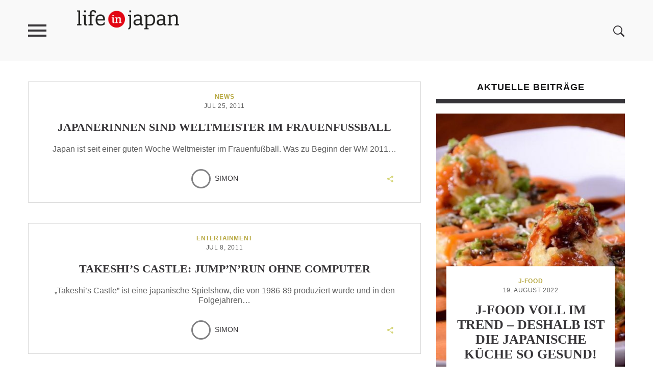

--- FILE ---
content_type: text/html; charset=UTF-8
request_url: https://www.lifeinjapan.de/tag/japan/page/5/
body_size: 14135
content:
<!DOCTYPE html>
<!--[if IE 6]>
<html id="ie6" lang="de-DE">
<![endif]-->
<!--[if IE 7]>
<html id="ie7" lang="de-DE">
<![endif]-->
<!--[if IE 8]>
<html id="ie8" lang="de-DE">
<![endif]-->
<!--[if !(IE 6) | !(IE 7) | !(IE 8)  ]><!-->
<html lang="de-DE">
<!--<![endif]-->
<head>
	<meta charset="UTF-8">
	<meta name="viewport" content="width=device-width">
	<link rel="profile" href="http://gmpg.org/xfn/11">
	<link rel="pingback" href="https://www.lifeinjapan.de/xmlrpc.php">
	<!--[if lt IE 9]>
	<script src="https://www.lifeinjapan.de/wp-content/themes/verse/js/html5.js"></script>
	<![endif]-->
	<script>ajax_url = 'https://www.lifeinjapan.de/wp-admin/admin-ajax.php';</script>
	<meta name='robots' content='index, follow, max-image-preview:large, max-snippet:-1, max-video-preview:-1' />

	<!-- This site is optimized with the Yoast SEO plugin v22.8 - https://yoast.com/wordpress/plugins/seo/ -->
	<title>Japan Archives - Seite 5 von 6 - Life in Japan</title>
	<link rel="canonical" href="https://www.lifeinjapan.de/tag/japan/page/5/" />
	<link rel="prev" href="https://www.lifeinjapan.de/tag/japan/page/4/" />
	<link rel="next" href="https://www.lifeinjapan.de/tag/japan/page/6/" />
	<meta property="og:locale" content="de_DE" />
	<meta property="og:type" content="article" />
	<meta property="og:title" content="Japan Archives - Seite 5 von 6 - Life in Japan" />
	<meta property="og:url" content="https://www.lifeinjapan.de/tag/japan/" />
	<meta property="og:site_name" content="Life in Japan" />
	<script type="application/ld+json" class="yoast-schema-graph">{"@context":"https://schema.org","@graph":[{"@type":"CollectionPage","@id":"https://www.lifeinjapan.de/tag/japan/","url":"https://www.lifeinjapan.de/tag/japan/page/5/","name":"Japan Archives - Seite 5 von 6 - Life in Japan","isPartOf":{"@id":"https://www.lifeinjapan.de/#website"},"breadcrumb":{"@id":"https://www.lifeinjapan.de/tag/japan/page/5/#breadcrumb"},"inLanguage":"de-DE"},{"@type":"BreadcrumbList","@id":"https://www.lifeinjapan.de/tag/japan/page/5/#breadcrumb","itemListElement":[{"@type":"ListItem","position":1,"name":"Startseite","item":"https://www.lifeinjapan.de/"},{"@type":"ListItem","position":2,"name":"Japan"}]},{"@type":"WebSite","@id":"https://www.lifeinjapan.de/#website","url":"https://www.lifeinjapan.de/","name":"Life in Japan","description":"Für Otaku und solche, die es werden wollen","potentialAction":[{"@type":"SearchAction","target":{"@type":"EntryPoint","urlTemplate":"https://www.lifeinjapan.de/?s={search_term_string}"},"query-input":"required name=search_term_string"}],"inLanguage":"de-DE"}]}</script>
	<!-- / Yoast SEO plugin. -->


<link rel="alternate" type="application/rss+xml" title="Life in Japan &raquo; Feed" href="https://www.lifeinjapan.de/feed/" />
<link rel="alternate" type="application/rss+xml" title="Life in Japan &raquo; Kommentar-Feed" href="https://www.lifeinjapan.de/feed/" />
<link rel="alternate" type="application/rss+xml" title="Life in Japan &raquo; Japan Schlagwort-Feed" href="https://www.lifeinjapan.de/tag/japan/feed/" />
<script type="text/javascript">
/* <![CDATA[ */
window._wpemojiSettings = {"baseUrl":"https:\/\/s.w.org\/images\/core\/emoji\/14.0.0\/72x72\/","ext":".png","svgUrl":"https:\/\/s.w.org\/images\/core\/emoji\/14.0.0\/svg\/","svgExt":".svg","source":{"concatemoji":"https:\/\/www.lifeinjapan.de\/wp-includes\/js\/wp-emoji-release.min.js?ver=6.4.7"}};
/*! This file is auto-generated */
!function(i,n){var o,s,e;function c(e){try{var t={supportTests:e,timestamp:(new Date).valueOf()};sessionStorage.setItem(o,JSON.stringify(t))}catch(e){}}function p(e,t,n){e.clearRect(0,0,e.canvas.width,e.canvas.height),e.fillText(t,0,0);var t=new Uint32Array(e.getImageData(0,0,e.canvas.width,e.canvas.height).data),r=(e.clearRect(0,0,e.canvas.width,e.canvas.height),e.fillText(n,0,0),new Uint32Array(e.getImageData(0,0,e.canvas.width,e.canvas.height).data));return t.every(function(e,t){return e===r[t]})}function u(e,t,n){switch(t){case"flag":return n(e,"\ud83c\udff3\ufe0f\u200d\u26a7\ufe0f","\ud83c\udff3\ufe0f\u200b\u26a7\ufe0f")?!1:!n(e,"\ud83c\uddfa\ud83c\uddf3","\ud83c\uddfa\u200b\ud83c\uddf3")&&!n(e,"\ud83c\udff4\udb40\udc67\udb40\udc62\udb40\udc65\udb40\udc6e\udb40\udc67\udb40\udc7f","\ud83c\udff4\u200b\udb40\udc67\u200b\udb40\udc62\u200b\udb40\udc65\u200b\udb40\udc6e\u200b\udb40\udc67\u200b\udb40\udc7f");case"emoji":return!n(e,"\ud83e\udef1\ud83c\udffb\u200d\ud83e\udef2\ud83c\udfff","\ud83e\udef1\ud83c\udffb\u200b\ud83e\udef2\ud83c\udfff")}return!1}function f(e,t,n){var r="undefined"!=typeof WorkerGlobalScope&&self instanceof WorkerGlobalScope?new OffscreenCanvas(300,150):i.createElement("canvas"),a=r.getContext("2d",{willReadFrequently:!0}),o=(a.textBaseline="top",a.font="600 32px Arial",{});return e.forEach(function(e){o[e]=t(a,e,n)}),o}function t(e){var t=i.createElement("script");t.src=e,t.defer=!0,i.head.appendChild(t)}"undefined"!=typeof Promise&&(o="wpEmojiSettingsSupports",s=["flag","emoji"],n.supports={everything:!0,everythingExceptFlag:!0},e=new Promise(function(e){i.addEventListener("DOMContentLoaded",e,{once:!0})}),new Promise(function(t){var n=function(){try{var e=JSON.parse(sessionStorage.getItem(o));if("object"==typeof e&&"number"==typeof e.timestamp&&(new Date).valueOf()<e.timestamp+604800&&"object"==typeof e.supportTests)return e.supportTests}catch(e){}return null}();if(!n){if("undefined"!=typeof Worker&&"undefined"!=typeof OffscreenCanvas&&"undefined"!=typeof URL&&URL.createObjectURL&&"undefined"!=typeof Blob)try{var e="postMessage("+f.toString()+"("+[JSON.stringify(s),u.toString(),p.toString()].join(",")+"));",r=new Blob([e],{type:"text/javascript"}),a=new Worker(URL.createObjectURL(r),{name:"wpTestEmojiSupports"});return void(a.onmessage=function(e){c(n=e.data),a.terminate(),t(n)})}catch(e){}c(n=f(s,u,p))}t(n)}).then(function(e){for(var t in e)n.supports[t]=e[t],n.supports.everything=n.supports.everything&&n.supports[t],"flag"!==t&&(n.supports.everythingExceptFlag=n.supports.everythingExceptFlag&&n.supports[t]);n.supports.everythingExceptFlag=n.supports.everythingExceptFlag&&!n.supports.flag,n.DOMReady=!1,n.readyCallback=function(){n.DOMReady=!0}}).then(function(){return e}).then(function(){var e;n.supports.everything||(n.readyCallback(),(e=n.source||{}).concatemoji?t(e.concatemoji):e.wpemoji&&e.twemoji&&(t(e.twemoji),t(e.wpemoji)))}))}((window,document),window._wpemojiSettings);
/* ]]> */
</script>
<style id='wp-emoji-styles-inline-css' type='text/css'>

	img.wp-smiley, img.emoji {
		display: inline !important;
		border: none !important;
		box-shadow: none !important;
		height: 1em !important;
		width: 1em !important;
		margin: 0 0.07em !important;
		vertical-align: -0.1em !important;
		background: none !important;
		padding: 0 !important;
	}
</style>
<link rel='stylesheet' id='wp-block-library-css' href='https://www.lifeinjapan.de/wp-includes/css/dist/block-library/style.min.css?ver=6.4.7' type='text/css' media='all' />
<style id='classic-theme-styles-inline-css' type='text/css'>
/*! This file is auto-generated */
.wp-block-button__link{color:#fff;background-color:#32373c;border-radius:9999px;box-shadow:none;text-decoration:none;padding:calc(.667em + 2px) calc(1.333em + 2px);font-size:1.125em}.wp-block-file__button{background:#32373c;color:#fff;text-decoration:none}
</style>
<style id='global-styles-inline-css' type='text/css'>
body{--wp--preset--color--black: #000000;--wp--preset--color--cyan-bluish-gray: #abb8c3;--wp--preset--color--white: #ffffff;--wp--preset--color--pale-pink: #f78da7;--wp--preset--color--vivid-red: #cf2e2e;--wp--preset--color--luminous-vivid-orange: #ff6900;--wp--preset--color--luminous-vivid-amber: #fcb900;--wp--preset--color--light-green-cyan: #7bdcb5;--wp--preset--color--vivid-green-cyan: #00d084;--wp--preset--color--pale-cyan-blue: #8ed1fc;--wp--preset--color--vivid-cyan-blue: #0693e3;--wp--preset--color--vivid-purple: #9b51e0;--wp--preset--gradient--vivid-cyan-blue-to-vivid-purple: linear-gradient(135deg,rgba(6,147,227,1) 0%,rgb(155,81,224) 100%);--wp--preset--gradient--light-green-cyan-to-vivid-green-cyan: linear-gradient(135deg,rgb(122,220,180) 0%,rgb(0,208,130) 100%);--wp--preset--gradient--luminous-vivid-amber-to-luminous-vivid-orange: linear-gradient(135deg,rgba(252,185,0,1) 0%,rgba(255,105,0,1) 100%);--wp--preset--gradient--luminous-vivid-orange-to-vivid-red: linear-gradient(135deg,rgba(255,105,0,1) 0%,rgb(207,46,46) 100%);--wp--preset--gradient--very-light-gray-to-cyan-bluish-gray: linear-gradient(135deg,rgb(238,238,238) 0%,rgb(169,184,195) 100%);--wp--preset--gradient--cool-to-warm-spectrum: linear-gradient(135deg,rgb(74,234,220) 0%,rgb(151,120,209) 20%,rgb(207,42,186) 40%,rgb(238,44,130) 60%,rgb(251,105,98) 80%,rgb(254,248,76) 100%);--wp--preset--gradient--blush-light-purple: linear-gradient(135deg,rgb(255,206,236) 0%,rgb(152,150,240) 100%);--wp--preset--gradient--blush-bordeaux: linear-gradient(135deg,rgb(254,205,165) 0%,rgb(254,45,45) 50%,rgb(107,0,62) 100%);--wp--preset--gradient--luminous-dusk: linear-gradient(135deg,rgb(255,203,112) 0%,rgb(199,81,192) 50%,rgb(65,88,208) 100%);--wp--preset--gradient--pale-ocean: linear-gradient(135deg,rgb(255,245,203) 0%,rgb(182,227,212) 50%,rgb(51,167,181) 100%);--wp--preset--gradient--electric-grass: linear-gradient(135deg,rgb(202,248,128) 0%,rgb(113,206,126) 100%);--wp--preset--gradient--midnight: linear-gradient(135deg,rgb(2,3,129) 0%,rgb(40,116,252) 100%);--wp--preset--font-size--small: 13px;--wp--preset--font-size--medium: 20px;--wp--preset--font-size--large: 36px;--wp--preset--font-size--x-large: 42px;--wp--preset--spacing--20: 0.44rem;--wp--preset--spacing--30: 0.67rem;--wp--preset--spacing--40: 1rem;--wp--preset--spacing--50: 1.5rem;--wp--preset--spacing--60: 2.25rem;--wp--preset--spacing--70: 3.38rem;--wp--preset--spacing--80: 5.06rem;--wp--preset--shadow--natural: 6px 6px 9px rgba(0, 0, 0, 0.2);--wp--preset--shadow--deep: 12px 12px 50px rgba(0, 0, 0, 0.4);--wp--preset--shadow--sharp: 6px 6px 0px rgba(0, 0, 0, 0.2);--wp--preset--shadow--outlined: 6px 6px 0px -3px rgba(255, 255, 255, 1), 6px 6px rgba(0, 0, 0, 1);--wp--preset--shadow--crisp: 6px 6px 0px rgba(0, 0, 0, 1);}:where(.is-layout-flex){gap: 0.5em;}:where(.is-layout-grid){gap: 0.5em;}body .is-layout-flow > .alignleft{float: left;margin-inline-start: 0;margin-inline-end: 2em;}body .is-layout-flow > .alignright{float: right;margin-inline-start: 2em;margin-inline-end: 0;}body .is-layout-flow > .aligncenter{margin-left: auto !important;margin-right: auto !important;}body .is-layout-constrained > .alignleft{float: left;margin-inline-start: 0;margin-inline-end: 2em;}body .is-layout-constrained > .alignright{float: right;margin-inline-start: 2em;margin-inline-end: 0;}body .is-layout-constrained > .aligncenter{margin-left: auto !important;margin-right: auto !important;}body .is-layout-constrained > :where(:not(.alignleft):not(.alignright):not(.alignfull)){max-width: var(--wp--style--global--content-size);margin-left: auto !important;margin-right: auto !important;}body .is-layout-constrained > .alignwide{max-width: var(--wp--style--global--wide-size);}body .is-layout-flex{display: flex;}body .is-layout-flex{flex-wrap: wrap;align-items: center;}body .is-layout-flex > *{margin: 0;}body .is-layout-grid{display: grid;}body .is-layout-grid > *{margin: 0;}:where(.wp-block-columns.is-layout-flex){gap: 2em;}:where(.wp-block-columns.is-layout-grid){gap: 2em;}:where(.wp-block-post-template.is-layout-flex){gap: 1.25em;}:where(.wp-block-post-template.is-layout-grid){gap: 1.25em;}.has-black-color{color: var(--wp--preset--color--black) !important;}.has-cyan-bluish-gray-color{color: var(--wp--preset--color--cyan-bluish-gray) !important;}.has-white-color{color: var(--wp--preset--color--white) !important;}.has-pale-pink-color{color: var(--wp--preset--color--pale-pink) !important;}.has-vivid-red-color{color: var(--wp--preset--color--vivid-red) !important;}.has-luminous-vivid-orange-color{color: var(--wp--preset--color--luminous-vivid-orange) !important;}.has-luminous-vivid-amber-color{color: var(--wp--preset--color--luminous-vivid-amber) !important;}.has-light-green-cyan-color{color: var(--wp--preset--color--light-green-cyan) !important;}.has-vivid-green-cyan-color{color: var(--wp--preset--color--vivid-green-cyan) !important;}.has-pale-cyan-blue-color{color: var(--wp--preset--color--pale-cyan-blue) !important;}.has-vivid-cyan-blue-color{color: var(--wp--preset--color--vivid-cyan-blue) !important;}.has-vivid-purple-color{color: var(--wp--preset--color--vivid-purple) !important;}.has-black-background-color{background-color: var(--wp--preset--color--black) !important;}.has-cyan-bluish-gray-background-color{background-color: var(--wp--preset--color--cyan-bluish-gray) !important;}.has-white-background-color{background-color: var(--wp--preset--color--white) !important;}.has-pale-pink-background-color{background-color: var(--wp--preset--color--pale-pink) !important;}.has-vivid-red-background-color{background-color: var(--wp--preset--color--vivid-red) !important;}.has-luminous-vivid-orange-background-color{background-color: var(--wp--preset--color--luminous-vivid-orange) !important;}.has-luminous-vivid-amber-background-color{background-color: var(--wp--preset--color--luminous-vivid-amber) !important;}.has-light-green-cyan-background-color{background-color: var(--wp--preset--color--light-green-cyan) !important;}.has-vivid-green-cyan-background-color{background-color: var(--wp--preset--color--vivid-green-cyan) !important;}.has-pale-cyan-blue-background-color{background-color: var(--wp--preset--color--pale-cyan-blue) !important;}.has-vivid-cyan-blue-background-color{background-color: var(--wp--preset--color--vivid-cyan-blue) !important;}.has-vivid-purple-background-color{background-color: var(--wp--preset--color--vivid-purple) !important;}.has-black-border-color{border-color: var(--wp--preset--color--black) !important;}.has-cyan-bluish-gray-border-color{border-color: var(--wp--preset--color--cyan-bluish-gray) !important;}.has-white-border-color{border-color: var(--wp--preset--color--white) !important;}.has-pale-pink-border-color{border-color: var(--wp--preset--color--pale-pink) !important;}.has-vivid-red-border-color{border-color: var(--wp--preset--color--vivid-red) !important;}.has-luminous-vivid-orange-border-color{border-color: var(--wp--preset--color--luminous-vivid-orange) !important;}.has-luminous-vivid-amber-border-color{border-color: var(--wp--preset--color--luminous-vivid-amber) !important;}.has-light-green-cyan-border-color{border-color: var(--wp--preset--color--light-green-cyan) !important;}.has-vivid-green-cyan-border-color{border-color: var(--wp--preset--color--vivid-green-cyan) !important;}.has-pale-cyan-blue-border-color{border-color: var(--wp--preset--color--pale-cyan-blue) !important;}.has-vivid-cyan-blue-border-color{border-color: var(--wp--preset--color--vivid-cyan-blue) !important;}.has-vivid-purple-border-color{border-color: var(--wp--preset--color--vivid-purple) !important;}.has-vivid-cyan-blue-to-vivid-purple-gradient-background{background: var(--wp--preset--gradient--vivid-cyan-blue-to-vivid-purple) !important;}.has-light-green-cyan-to-vivid-green-cyan-gradient-background{background: var(--wp--preset--gradient--light-green-cyan-to-vivid-green-cyan) !important;}.has-luminous-vivid-amber-to-luminous-vivid-orange-gradient-background{background: var(--wp--preset--gradient--luminous-vivid-amber-to-luminous-vivid-orange) !important;}.has-luminous-vivid-orange-to-vivid-red-gradient-background{background: var(--wp--preset--gradient--luminous-vivid-orange-to-vivid-red) !important;}.has-very-light-gray-to-cyan-bluish-gray-gradient-background{background: var(--wp--preset--gradient--very-light-gray-to-cyan-bluish-gray) !important;}.has-cool-to-warm-spectrum-gradient-background{background: var(--wp--preset--gradient--cool-to-warm-spectrum) !important;}.has-blush-light-purple-gradient-background{background: var(--wp--preset--gradient--blush-light-purple) !important;}.has-blush-bordeaux-gradient-background{background: var(--wp--preset--gradient--blush-bordeaux) !important;}.has-luminous-dusk-gradient-background{background: var(--wp--preset--gradient--luminous-dusk) !important;}.has-pale-ocean-gradient-background{background: var(--wp--preset--gradient--pale-ocean) !important;}.has-electric-grass-gradient-background{background: var(--wp--preset--gradient--electric-grass) !important;}.has-midnight-gradient-background{background: var(--wp--preset--gradient--midnight) !important;}.has-small-font-size{font-size: var(--wp--preset--font-size--small) !important;}.has-medium-font-size{font-size: var(--wp--preset--font-size--medium) !important;}.has-large-font-size{font-size: var(--wp--preset--font-size--large) !important;}.has-x-large-font-size{font-size: var(--wp--preset--font-size--x-large) !important;}
.wp-block-navigation a:where(:not(.wp-element-button)){color: inherit;}
:where(.wp-block-post-template.is-layout-flex){gap: 1.25em;}:where(.wp-block-post-template.is-layout-grid){gap: 1.25em;}
:where(.wp-block-columns.is-layout-flex){gap: 2em;}:where(.wp-block-columns.is-layout-grid){gap: 2em;}
.wp-block-pullquote{font-size: 1.5em;line-height: 1.6;}
</style>
<link rel='stylesheet' id='wp-pagenavi-css' href='https://www.lifeinjapan.de/wp-content/plugins/wp-pagenavi/pagenavi-css.css?ver=2.70' type='text/css' media='all' />
<link rel='stylesheet' id='verse-reset-css' href='https://www.lifeinjapan.de/wp-content/themes/verse/css/reset.css?ver=6.4.7' type='text/css' media='all' />
<link rel='stylesheet' id='verse-common-css' href='https://www.lifeinjapan.de/wp-content/themes/verse/css/common.css?ver=6.4.7' type='text/css' media='all' />
<link rel='stylesheet' id='verse-lightbox-css' href='https://www.lifeinjapan.de/wp-content/themes/verse/css/lightbox.css?ver=6.4.7' type='text/css' media='all' />
<link rel='stylesheet' id='verse-menu-css' href='https://www.lifeinjapan.de/wp-content/themes/verse/css/menu.css?ver=6.4.7' type='text/css' media='all' />
<link rel='stylesheet' id='verse-animations-css' href='https://www.lifeinjapan.de/wp-content/themes/verse/css/animations.css?ver=6.4.7' type='text/css' media='all' />
<link rel='stylesheet' id='ionicons-css' href='https://www.lifeinjapan.de/wp-content/themes/verse/css/ionicons/ionicons.min.css?ver=6.4.7' type='text/css' media='all' />
<link rel='stylesheet' id='verse-style-css' href='https://www.lifeinjapan.de/wp-content/themes/verse/style.css?ver=6.4.7' type='text/css' media='all' />
<style id='verse-style-inline-css' type='text/css'>
.date{
display:none;
}

#header .logo {
    padding-top: 25px;
}

.entry-footer-social .list {
    display: none;
}
</style>
<link rel='stylesheet' id='fancybox-css' href='https://www.lifeinjapan.de/wp-content/plugins/easy-fancybox/fancybox/1.5.4/jquery.fancybox.min.css?ver=6.4.7' type='text/css' media='screen' />
<style id='fancybox-inline-css' type='text/css'>
#fancybox-outer{background:#ffffff}#fancybox-content{background:#ffffff;border-color:#ffffff;color:#000000;}#fancybox-title,#fancybox-title-float-main{color:#fff}
</style>
<link rel='stylesheet' id='borlabs-cookie-css' href='https://www.lifeinjapan.de/wp-content/cache/borlabs-cookie/borlabs-cookie_1_de.css?ver=2.1.15-27' type='text/css' media='all' />
<script type="text/javascript" src="https://www.lifeinjapan.de/wp-includes/js/jquery/jquery.min.js?ver=3.7.1" id="jquery-core-js"></script>
<script type="text/javascript" src="https://www.lifeinjapan.de/wp-includes/js/jquery/jquery-migrate.min.js?ver=3.4.1" id="jquery-migrate-js"></script>
<link rel="https://api.w.org/" href="https://www.lifeinjapan.de/wp-json/" /><link rel="alternate" type="application/json" href="https://www.lifeinjapan.de/wp-json/wp/v2/tags/152" /><link rel="EditURI" type="application/rsd+xml" title="RSD" href="https://www.lifeinjapan.de/xmlrpc.php?rsd" />
<meta name="generator" content="WordPress 6.4.7" />
<style type="text/css">.broken_link, a.broken_link {
	text-decoration: line-through;
}</style>	
</head>

<body class="archive paged tag tag-japan tag-152 paged-5 tag-paged-5">	
	
	<aside class="vertical-side">
		<div class="close-menu"><i class="icon ion-close"></i></div>
		
		<nav class="vertical-menu">
			<div class="menu-menneu-container"><ul id="menu-menneu" class="menu"><li id="menu-item-4128" class="menu-item menu-item-type-taxonomy menu-item-object-category menu-item-4128"><a href="https://www.lifeinjapan.de/news/">News</a></li>
<li id="menu-item-4129" class="menu-item menu-item-type-taxonomy menu-item-object-category menu-item-4129"><a href="https://www.lifeinjapan.de/reise/">Reise</a></li>
<li id="menu-item-4126" class="menu-item menu-item-type-taxonomy menu-item-object-category menu-item-has-children menu-item-4126"><a href="https://www.lifeinjapan.de/kultur/">Kultur</a>
<ul class="sub-menu">
	<li id="menu-item-4127" class="menu-item menu-item-type-taxonomy menu-item-object-category menu-item-4127"><a href="https://www.lifeinjapan.de/kultur/kunst/">Kunst</a></li>
	<li id="menu-item-4124" class="menu-item menu-item-type-taxonomy menu-item-object-category menu-item-4124"><a href="https://www.lifeinjapan.de/kultur/entertainment/">Entertainment</a></li>
</ul>
</li>
<li id="menu-item-4130" class="menu-item menu-item-type-taxonomy menu-item-object-category menu-item-4130"><a href="https://www.lifeinjapan.de/gesellschaft/">Gesellschaft</a></li>
<li id="menu-item-4125" class="menu-item menu-item-type-taxonomy menu-item-object-category menu-item-4125"><a href="https://www.lifeinjapan.de/japanische-kueche/">J-Food</a></li>
<li id="menu-item-4123" class="menu-item menu-item-type-taxonomy menu-item-object-category menu-item-4123"><a href="https://www.lifeinjapan.de/100-woerter-japanisch/">100 Wörter Japanisch</a></li>
</ul></div>		</nav>
		
			</aside>
		<section id="container" class="container">	
				
		<header id="header" class="main-header">
			<div class="header-wrap inner-wrap clearfix">	
				
					<div class="menu-handler">
						<i class="icon ion-android-menu"></i>
					</div>
				
					<div class="logo">			
													
							<a href="https://www.lifeinjapan.de/" title="Life in Japan">
								<img src="https://www.lifeinjapan.de/wp-content/uploads/2016/06/lifeinjapan.png" alt="Life in Japan" />
							</a>
								
							
					</div>
								
					<div class="search">
						<div class="icn">
							<i class="icon ion-ios-search-strong"></i>
						</div>
						
						<div class="search-overlay">    
							<div class="inner-wrap">
								<form method="get" id="searchform" class="search-form" action="https://www.lifeinjapan.de/">
	<div class="wrap">
		 <input type="search" name="s" id="s" value="Suchbegriff..." onblur="if( this.value=='' )this.value='Suchbegriff...'" onfocus="if( this.value=='Suchbegriff...' )this.value=''" />
		<a href="#" class="close">x</a>	
	</div>
	<button id="search-submit" class="button" value="" >Suche</button>
</form>	
							
							</div>						
						</div>						
					</div>
				
					<div class="menu-section">
						<nav class="top-menu clearfix">		
													</nav>	
					</div>
				
			</div>					
		</header>
		
		
<div class="content-section page-blog page-blog6" >
	<div class="inner-wrap">
		<div class="content">
			<div class="blog-list blog-list6 section-wrap">
											
							<div class="item-post full-width">	
									
								
								<div class="entry-right">
																	
									<div class="entry-meta">
										<div class="post-categories"><a href="https://www.lifeinjapan.de/news/">News</a></div>										<span class="date">Jul 25, 2011</span>
									</div>	
						
									<h3><a href="https://www.lifeinjapan.de/japanerinnen-sind-weltmeister-im-frauenfussball/">Japanerinnen sind Weltmeister im Frauenfußball</a></h3>
									
									<p>
										Japan ist seit einer guten Woche Weltmeister im Frauenfußball. Was zu Beginn der WM 2011&hellip;									</p>

									<div class="entry-footer">													
																				
										<span class="author">
											<img alt='' src='https://secure.gravatar.com/avatar/c76f12758503b8939324cb8f02225cd2?s=40&#038;d=mm&#038;r=g' srcset='https://secure.gravatar.com/avatar/c76f12758503b8939324cb8f02225cd2?s=80&#038;d=mm&#038;r=g 2x' class='avatar avatar-40 photo' height='40' width='40' decoding='async'/>											<a href="https://www.lifeinjapan.de/author/admin/" title="Beiträge von Simon" rel="author">Simon</a>										</span>
											
										<div class="share">
											<span class="comment-wrap">
												<i class="icon ion-android-share-alt"></i>
											</span>
										</div>
									</div>
								</div>
							</div>							
							<div class="item-post full-width">	
									
								
								<div class="entry-right">
																	
									<div class="entry-meta">
										<div class="post-categories"><a href="https://www.lifeinjapan.de/kultur/entertainment/">Entertainment</a></div>										<span class="date">Jul 8, 2011</span>
									</div>	
						
									<h3><a href="https://www.lifeinjapan.de/takeshis-castle-jumpnrun-ohne-computer/">Takeshi&#8217;s Castle: Jump&#8217;n&#8217;Run ohne Computer</a></h3>
									
									<p>
										„Takeshi&#8217;s Castle” ist eine japanische Spielshow, die von 1986-89 produziert wurde und in den Folgejahren&hellip;									</p>

									<div class="entry-footer">													
																				
										<span class="author">
											<img alt='' src='https://secure.gravatar.com/avatar/c76f12758503b8939324cb8f02225cd2?s=40&#038;d=mm&#038;r=g' srcset='https://secure.gravatar.com/avatar/c76f12758503b8939324cb8f02225cd2?s=80&#038;d=mm&#038;r=g 2x' class='avatar avatar-40 photo' height='40' width='40' decoding='async'/>											<a href="https://www.lifeinjapan.de/author/admin/" title="Beiträge von Simon" rel="author">Simon</a>										</span>
											
										<div class="share">
											<span class="comment-wrap">
												<i class="icon ion-android-share-alt"></i>
											</span>
										</div>
									</div>
								</div>
							</div>							
							<div class="item-post full-width">	
									
								
								<div class="entry-right">
																	
									<div class="entry-meta">
										<div class="post-categories"><a href="https://www.lifeinjapan.de/kultur/">Kultur</a></div>										<span class="date">Feb 8, 2009</span>
									</div>	
						
									<h3><a href="https://www.lifeinjapan.de/die-ahnen-der-japaner-landeskunde-fuer-anfaenger-teil-3/">Die Ahnen der Japaner &#8211; Landeskunde für Anfänger Teil 3</a></h3>
									
									<p>
										Pünktlich melde ich mich wieder zurück mit der kleinen Landeskunde Japans. Für Anfänger wohlbemerkt, nicht&hellip;									</p>

									<div class="entry-footer">													
																				
										<span class="author">
											<img alt='' src='https://secure.gravatar.com/avatar/c76f12758503b8939324cb8f02225cd2?s=40&#038;d=mm&#038;r=g' srcset='https://secure.gravatar.com/avatar/c76f12758503b8939324cb8f02225cd2?s=80&#038;d=mm&#038;r=g 2x' class='avatar avatar-40 photo' height='40' width='40' decoding='async'/>											<a href="https://www.lifeinjapan.de/author/admin/" title="Beiträge von Simon" rel="author">Simon</a>										</span>
											
										<div class="share">
											<span class="comment-wrap">
												<i class="icon ion-android-share-alt"></i>
											</span>
										</div>
									</div>
								</div>
							</div>							
							<div class="item-post full-width">	
									
								
								<div class="entry-right">
																	
									<div class="entry-meta">
										<div class="post-categories"><a href="https://www.lifeinjapan.de/kultur/">Kultur</a></div>										<span class="date">Dez 16, 2008</span>
									</div>	
						
									<h3><a href="https://www.lifeinjapan.de/landschaft-und-klima-japans-landeskunde-fuer-anfaenger-teil-2/">Landschaft und Klima Japans &#8211; Landeskunde für Anfänger Teil 2</a></h3>
									
									<p>
										Mein japanischer Bekannter &#8211; ein anerkannter Experte der japanischen Botschaft von Berlin (ich kann euch&hellip;									</p>

									<div class="entry-footer">													
																				
										<span class="author">
											<img alt='' src='https://secure.gravatar.com/avatar/c76f12758503b8939324cb8f02225cd2?s=40&#038;d=mm&#038;r=g' srcset='https://secure.gravatar.com/avatar/c76f12758503b8939324cb8f02225cd2?s=80&#038;d=mm&#038;r=g 2x' class='avatar avatar-40 photo' height='40' width='40' loading='lazy' decoding='async'/>											<a href="https://www.lifeinjapan.de/author/admin/" title="Beiträge von Simon" rel="author">Simon</a>										</span>
											
										<div class="share">
											<span class="comment-wrap">
												<i class="icon ion-android-share-alt"></i>
											</span>
										</div>
									</div>
								</div>
							</div>			</div>	
			<div class="pagination section"><a class="prev page-numbers" href="https://www.lifeinjapan.de/tag/japan/page/4/">&laquo; Zurück</a>
<a class="page-numbers" href="https://www.lifeinjapan.de/tag/japan/page/1/">1</a>
<span class="page-numbers dots">&hellip;</span>
<a class="page-numbers" href="https://www.lifeinjapan.de/tag/japan/page/3/">3</a>
<a class="page-numbers" href="https://www.lifeinjapan.de/tag/japan/page/4/">4</a>
<span class="page-numbers current">5</span>
<a class="page-numbers" href="https://www.lifeinjapan.de/tag/japan/page/6/">6</a>
<a class="next page-numbers" href="https://www.lifeinjapan.de/tag/japan/page/6/">Weiter &raquo;</a></div>		</div>
		 
<div class="sidebar">
	<div id="verse_widget_post_list2-2" class="widget widget-list1 widget-list2"><div class="widget-title"><h4 class="alt">Aktuelle Beiträge</h4></div>			<ul class="item-list">						<li class="item-feat">
							<div class="thumb thumb-overlay">
								<a href="https://www.lifeinjapan.de/j-food-voll-im-trend-deshalb-ist-die-japanische-kueche-so-gesund/"><img width="570" height="570" src="https://www.lifeinjapan.de/wp-content/uploads/2022/08/essen-570x570.jpg" class="attachment-wt570_570 size-wt570_570 wp-post-image" alt="" decoding="async" loading="lazy" srcset="https://www.lifeinjapan.de/wp-content/uploads/2022/08/essen-570x570.jpg 570w, https://www.lifeinjapan.de/wp-content/uploads/2022/08/essen-150x150.jpg 150w, https://www.lifeinjapan.de/wp-content/uploads/2022/08/essen-370x370.jpg 370w, https://www.lifeinjapan.de/wp-content/uploads/2022/08/essen-100x100.jpg 100w" sizes="(max-width: 570px) 100vw, 570px" /></a>
							</div>
							
							<div class="post-info">
								<div class="entry-meta">
									<div class="post-categories"><a href="https://www.lifeinjapan.de/japanische-kueche/">J-Food</a></div>									<span class="date">19. August 2022</span>	
								</div>
								
								<h3><a href="https://www.lifeinjapan.de/j-food-voll-im-trend-deshalb-ist-die-japanische-kueche-so-gesund/">J-Food voll im Trend – deshalb ist die japanische Küche so gesund!</a></h3>
								<div class="entry-excerpt">
									<p>
										Die japanische Küche ist nicht nur sehr köstlich, sondern stellt&hellip;									</p>
								</div>
					
																		
							</div>	
						</li>					
					<li class="item-post">					
													<div class="thumb">
								<a href="https://www.lifeinjapan.de/arbeiten-im-ausland-gruende-und-ideen/"><img width="100" height="100" src="https://www.lifeinjapan.de/wp-content/uploads/2022/01/tokio-100x100.jpg" class="attachment-wt100_100 size-wt100_100 wp-post-image" alt="" decoding="async" loading="lazy" srcset="https://www.lifeinjapan.de/wp-content/uploads/2022/01/tokio-100x100.jpg 100w, https://www.lifeinjapan.de/wp-content/uploads/2022/01/tokio-150x150.jpg 150w, https://www.lifeinjapan.de/wp-content/uploads/2022/01/tokio-370x370.jpg 370w" sizes="(max-width: 100px) 100vw, 100px" /></a>
							</div>
							
						
						<div class="entry-right">
							<div class="entry-meta">	
								<div class="post-categories"><a href="https://www.lifeinjapan.de/news/">News</a></div>								
								<span class="date">24. Januar 2022</span>														
							</div>
							<h5><a href="https://www.lifeinjapan.de/arbeiten-im-ausland-gruende-und-ideen/">Arbeiten im Ausland – Gründe und Ideen</a></h5>
													</div>
					</li>					
					<li class="item-post">					
													<div class="thumb">
								<a href="https://www.lifeinjapan.de/arbeiterkultur-rund-um-den-globus-interessante-unterschiede-sind-mit-einem-blick-nach-fernost-vorhanden/"><img width="100" height="100" src="https://www.lifeinjapan.de/wp-content/uploads/2021/01/japan-100x100.jpg" class="attachment-wt100_100 size-wt100_100 wp-post-image" alt="" decoding="async" loading="lazy" srcset="https://www.lifeinjapan.de/wp-content/uploads/2021/01/japan-100x100.jpg 100w, https://www.lifeinjapan.de/wp-content/uploads/2021/01/japan-150x150.jpg 150w, https://www.lifeinjapan.de/wp-content/uploads/2021/01/japan-370x370.jpg 370w" sizes="(max-width: 100px) 100vw, 100px" /></a>
							</div>
							
						
						<div class="entry-right">
							<div class="entry-meta">	
								<div class="post-categories"><a href="https://www.lifeinjapan.de/gesellschaft/">Gesellschaft</a></div>								
								<span class="date">12. Januar 2021</span>														
							</div>
							<h5><a href="https://www.lifeinjapan.de/arbeiterkultur-rund-um-den-globus-interessante-unterschiede-sind-mit-einem-blick-nach-fernost-vorhanden/">Arbeiterkultur rund um den Globus: Interessante Unterschiede sind mit einem Blick nach Fernost vorhanden</a></h5>
													</div>
					</li>					
					<li class="item-post">					
													<div class="thumb">
								<a href="https://www.lifeinjapan.de/ein-besonderes-stueck-manga-geschichte-one-piece/"><img width="100" height="100" src="https://www.lifeinjapan.de/wp-content/uploads/2017/11/op1-100x100.jpg" class="attachment-wt100_100 size-wt100_100 wp-post-image" alt="Ein besonderes Stück Manga-Geschichte: One Piece" decoding="async" loading="lazy" srcset="https://www.lifeinjapan.de/wp-content/uploads/2017/11/op1-100x100.jpg 100w, https://www.lifeinjapan.de/wp-content/uploads/2017/11/op1-150x150.jpg 150w, https://www.lifeinjapan.de/wp-content/uploads/2017/11/op1-570x570.jpg 570w, https://www.lifeinjapan.de/wp-content/uploads/2017/11/op1-370x370.jpg 370w" sizes="(max-width: 100px) 100vw, 100px" /></a>
							</div>
							
						
						<div class="entry-right">
							<div class="entry-meta">	
								<div class="post-categories"><a href="https://www.lifeinjapan.de/kultur/entertainment/">Entertainment</a></div>								
								<span class="date">8. November 2017</span>														
							</div>
							<h5><a href="https://www.lifeinjapan.de/ein-besonderes-stueck-manga-geschichte-one-piece/">Ein besonderes Stück Manga-Geschichte: One Piece</a></h5>
													</div>
					</li>					
					<li class="item-post">					
													<div class="thumb">
								<a href="https://www.lifeinjapan.de/hiroo-onoda-der-japanische-soldat-der-fast-30-jahre-im-dschungel-lebte/"><img width="100" height="100" src="https://www.lifeinjapan.de/wp-content/uploads/2017/11/Hiroo-Onoda-100x100.jpg" class="attachment-wt100_100 size-wt100_100 wp-post-image" alt="Hiroo Onoda – der japanische Soldat, der fast 30 Jahre im Dschungel lebte" decoding="async" loading="lazy" srcset="https://www.lifeinjapan.de/wp-content/uploads/2017/11/Hiroo-Onoda-100x100.jpg 100w, https://www.lifeinjapan.de/wp-content/uploads/2017/11/Hiroo-Onoda-150x150.jpg 150w, https://www.lifeinjapan.de/wp-content/uploads/2017/11/Hiroo-Onoda-570x570.jpg 570w, https://www.lifeinjapan.de/wp-content/uploads/2017/11/Hiroo-Onoda-370x370.jpg 370w" sizes="(max-width: 100px) 100vw, 100px" /></a>
							</div>
							
						
						<div class="entry-right">
							<div class="entry-meta">	
								<div class="post-categories"><a href="https://www.lifeinjapan.de/gesellschaft/">Gesellschaft</a></div>								
								<span class="date">6. November 2017</span>														
							</div>
							<h5><a href="https://www.lifeinjapan.de/hiroo-onoda-der-japanische-soldat-der-fast-30-jahre-im-dschungel-lebte/">Hiroo Onoda – der japanische Soldat, der fast 30 Jahre im Dschungel lebte</a></h5>
													</div>
					</li>			</ul></div></div><!-- /sidebar -->
			</div>		
</div>
	


	<footer id="footer">
		<div class="footer-widgets">
			<div class="inner-wrap">	
				
								
								
							</div>
		</div>
		
		<div class="footer-info">	
			<div class="inner-wrap">
				<div class="left">
					<strong>Copyright ©2016</strong> -lifeinjapan.de				</div>
				
				<div class="right">
					<a href="/impressum/">Impressum</a>|<a href="/datenschutzerklaerung/">Datenschutz</A>				</div>
				
				
			</div>	
		</div>
	</footer>
	</section><!-- /main -->
<script type="text/javascript">
		var els = document.querySelectorAll("h1.post-title");
		if (els.length<1) {
			var els = document.querySelectorAll("h1.entry-title");
			if (els.length<1) {
				var els = document.querySelectorAll("h1");
			}
		}
		if (els.length>0) {
			//els[0].appendChild( document.querySelector("#hinweistitlewrapper") );
			var h1_inner = els[0].innerHTML;
			var hinweis=document.querySelector("#hinweiszubeitrag").outerHTML;
			document.querySelector("#hinweistitlewrapper").removeChild( document.querySelector("#hinweiszubeitrag") );
			document.querySelector("#hinweistitlewrapper").id="hinweiscontentwrapper";//parentNode.removeChild(document.querySelector("#hinweistitlewrapper"));

			h1_inner = '<span id="hinweistitlewrapper" style="display:block;position:relative; padding-right:55px; "><span class="title">'+h1_inner+"</span>"+hinweis+"</span>";

			els[0].innerHTML=h1_inner;

		}

		</script><!--googleoff: all--><script id="BorlabsCookieBoxWrap" type="text/template"><div id="BorlabsCookieBox" class="BorlabsCookie">
    <div class="top-center" style="display: none;">
        <div class="_brlbs-box-wrap">
            <div class="_brlbs-box _brlbs-box-advanced">
                <div class="cookie-box">
                    <div class="container">
                        <div class="row">
                            <div class="col-12">
                                <div class="_brlbs-flex-center">
                                                                        <h3>Datenschutzeinstellungen</h3>
                                </div>
                                <p>Wir nutzen Cookies auf unserer Website. Einige von ihnen sind essenziell, während andere uns helfen, diese Website und Ihre Erfahrung zu verbessern.</p>
                                <ul><li>
                                            <label for="checkbox-essential" class="_brlbs-checkbox">
                                                Essenziell                                                <input id="checkbox-essential" type="checkbox" name="cookieGroup[]" value="essential" checked disabled data-borlabs-cookie-checkbox>
                                                <div class="_brlbs-checkbox-indicator"></div>
                                            </label>
                                        </li>
                                        <li>
                                            <label for="checkbox-statistics" class="_brlbs-checkbox">
                                                Statistiken                                                <input id="checkbox-statistics" type="checkbox" name="cookieGroup[]" value="statistics" data-borlabs-cookie-checkbox>
                                                <div class="_brlbs-checkbox-indicator"></div>
                                            </label>
                                        </li>
                                        <li>
                                            <label for="checkbox-marketing" class="_brlbs-checkbox">
                                                Marketing                                                <input id="checkbox-marketing" type="checkbox" name="cookieGroup[]" value="marketing" checked data-borlabs-cookie-checkbox>
                                                <div class="_brlbs-checkbox-indicator"></div>
                                            </label>
                                        </li>
                                        <li>
                                            <label for="checkbox-external-media" class="_brlbs-checkbox">
                                                Externe Medien                                                <input id="checkbox-external-media" type="checkbox" name="cookieGroup[]" value="external-media" checked data-borlabs-cookie-checkbox>
                                                <div class="_brlbs-checkbox-indicator"></div>
                                            </label>
                                        </li>
                                        </ul>                                <p class="_brlbs-accept"><a class="_brlbs-btn _brlbs-btn-accept-all cursor" data-cookie-accept-all>Alle akzeptieren</a></p>
                                <p class="_brlbs-accept"><a class="_brlbs-btn cursor" data-cookie-accept>Speichern</a></p>
                                                                                                <p class="_brlbs-manage"><a class="cursor" data-cookie-individual>Individuelle Datenschutzeinstellungen</a></p>
                                <p class="_brlbs-legal">
                                    <a class="cursor" data-cookie-individual>Cookie-Details</a><span class="_brlbs-separator"></span><a href="https://www.lifeinjapan.de/datenschutzerklaerung/">Datenschutzerklärung</a><span class="_brlbs-separator"></span><a href="https://www.lifeinjapan.de/impressum/">Impressum</a></p>
                            </div>
                        </div>
                    </div>
                </div>
                <div class="cookie-preference">
    <div class="container not-visible">
        <div class="row no-gutters">
            <div class="col-12">
                <div class="row no-gutters align-items-top">
                                        <div class="col-12">
                        <h3>Datenschutzeinstellungen</h3>
                        <p>Hier finden Sie eine Übersicht über alle verwendeten Cookies. Sie können Ihre Einwilligung zu ganzen Kategorien geben oder sich weitere Informationen anzeigen lassen und so nur bestimmte Cookies auswählen.</p>

                        <div class="row no-gutters align-items-center">
                            <div class="col-12 col-sm-7">
                                <p class="_brlbs-accept">
                                                                <a class="_brlbs-btn _brlbs-btn-accept-all cursor" data-cookie-accept-all>Alle akzeptieren</a>
                                                                <a class="_brlbs-btn cursor" data-cookie-accept>Speichern</a></p>
                            </div>
                            <div class="col-12 col-sm-5">
                                <p class="_brlbs-refuse">
                                    <a class="cursor" data-cookie-back>Zurück</a>                                </p>
                            </div>
                        </div>
                    </div>
                </div>
                <div data-cookie-accordion>
                                    <div class="bcac-item">
                        <div class="d-flex flex-row">
                            <div class="w-75">
                                <h4>Essenziell (1)</h4>
                            </div>
                            <div class="w-25 text-right">
                                                            </div>
                        </div>
                        <div class="d-block">
                            <p>Essenzielle Cookies ermöglichen grundlegende Funktionen und sind für die einwandfreie Funktion der Website erforderlich.</p>
                            <p class="text-center">
                                <a class="cursor d-block" data-cookie-accordion-target="essential">
                                    <span data-cookie-accordion-status="show">Cookie-Informationen anzeigen</span>
                                    <span data-cookie-accordion-status="hide" class="borlabs-hide">Cookie-Informationen ausblenden</span>
                                </a>
                            </p>
                        </div>

                        <div class="borlabs-hide" data-cookie-accordion-parent="essential">
                                                        <table>
                                                                <tr>
                                    <th>Name</th>
                                    <td>Borlabs Cookie</td>
                                </tr>
                                <tr>
                                    <th>Anbieter</th>
                                    <td>Eigentümer dieser Website</td>
                                </tr>
                                                                <tr>
                                    <th>Zweck</th>
                                    <td>Speichert die Einstellungen der Besucher, die in der Cookie Box von Borlabs Cookie ausgewählt wurden.</td>
                                </tr>
                                                                                                                                                                <tr>
                                    <th>Cookie Name</th>
                                    <td>borlabs-cookie</td>
                                </tr>
                                                                                                <tr>
                                    <th>Cookie Laufzeit</th>
                                    <td>1 Jahr</td>
                                </tr>
                                                            </table>
                                                    </div>
                    </div>
                                        <div class="bcac-item">
                        <div class="d-flex flex-row">
                            <div class="w-75">
                                <h4>Statistiken (1)</h4>
                            </div>
                            <div class="w-25 text-right">
                                                                <span class="_brlbs-btn-switch-status"><span>An</span><span>Aus</span></span>
                                <label for="borlabs-cookie-group-statistics" class="_brlbs-btn-switch">
                                    <input id="borlabs-cookie-group-statistics" type="checkbox" name="cookieGroup[]" value="statistics" data-borlabs-cookie-switch>
                                    <span class="_brlbs-slider"></span>
                                </label>
                                                            </div>
                        </div>
                        <div class="d-block">
                            <p>Statistik Cookies erfassen Informationen anonym. Diese Informationen helfen uns zu verstehen, wie unsere Besucher unsere Website nutzen.</p>
                            <p class="text-center">
                                <a class="cursor d-block" data-cookie-accordion-target="statistics">
                                    <span data-cookie-accordion-status="show">Cookie-Informationen anzeigen</span>
                                    <span data-cookie-accordion-status="hide" class="borlabs-hide">Cookie-Informationen ausblenden</span>
                                </a>
                            </p>
                        </div>

                        <div class="borlabs-hide" data-cookie-accordion-parent="statistics">
                                                        <table>
                                                                <tr>
                                    <th>Akzeptieren</th>
                                    <td>
                                        <label for="borlabs-cookie-google-analytics" class="_brlbs-btn-switch">
                                            <input id="borlabs-cookie-google-analytics" type="checkbox" data-cookie-group="statistics" name="cookies[statistics][]" value="google-analytics" data-borlabs-cookie-switch>
                                            <span class="_brlbs-slider"></span>
                                        </label>
                                        <span class="_brlbs-btn-switch-status"><span>An</span><span>Aus</span></span>
                                    </td>
                                </tr>
                                                                <tr>
                                    <th>Name</th>
                                    <td>Google Analytics</td>
                                </tr>
                                <tr>
                                    <th>Anbieter</th>
                                    <td>Google LLC</td>
                                </tr>
                                                                <tr>
                                    <th>Zweck</th>
                                    <td>Cookie von Google für Website-Analysen. Erzeugt statistische Daten darüber, wie der Besucher die Website nutzt.</td>
                                </tr>
                                                                                                <tr>
                                    <th>Datenschutzerklärung</th>
                                    <td class="_brlbs-pp-url"><a href="https://policies.google.com/privacy?hl=de" target="_blank" rel="nofollow noopener noreferrer">https://policies.google.com/privacy?hl=de</a></td>
                                </tr>
                                                                                                                                <tr>
                                    <th>Cookie Name</th>
                                    <td>_ga, _gat, _gid</td>
                                </tr>
                                                                                                <tr>
                                    <th>Cookie Laufzeit</th>
                                    <td>2 Jahre</td>
                                </tr>
                                                            </table>
                                                    </div>
                    </div>
                                        <div class="bcac-item">
                        <div class="d-flex flex-row">
                            <div class="w-75">
                                <h4>Marketing (1)</h4>
                            </div>
                            <div class="w-25 text-right">
                                                                <span class="_brlbs-btn-switch-status"><span>An</span><span>Aus</span></span>
                                <label for="borlabs-cookie-group-marketing" class="_brlbs-btn-switch">
                                    <input id="borlabs-cookie-group-marketing" type="checkbox" name="cookieGroup[]" value="marketing" checked data-borlabs-cookie-switch>
                                    <span class="_brlbs-slider"></span>
                                </label>
                                                            </div>
                        </div>
                        <div class="d-block">
                            <p>Marketing-Cookies werden von Drittanbietern oder Publishern verwendet, um personalisierte Werbung anzuzeigen. Sie tun dies, indem sie Besucher über Websites hinweg verfolgen.</p>
                            <p class="text-center">
                                <a class="cursor d-block" data-cookie-accordion-target="marketing">
                                    <span data-cookie-accordion-status="show">Cookie-Informationen anzeigen</span>
                                    <span data-cookie-accordion-status="hide" class="borlabs-hide">Cookie-Informationen ausblenden</span>
                                </a>
                            </p>
                        </div>

                        <div class="borlabs-hide" data-cookie-accordion-parent="marketing">
                                                        <table>
                                                                <tr>
                                    <th>Akzeptieren</th>
                                    <td>
                                        <label for="borlabs-cookie-google-adsense" class="_brlbs-btn-switch">
                                            <input id="borlabs-cookie-google-adsense" type="checkbox" data-cookie-group="marketing" name="cookies[marketing][]" value="google-adsense" checked data-borlabs-cookie-switch>
                                            <span class="_brlbs-slider"></span>
                                        </label>
                                        <span class="_brlbs-btn-switch-status"><span>An</span><span>Aus</span></span>
                                    </td>
                                </tr>
                                                                <tr>
                                    <th>Name</th>
                                    <td>Google AdSense</td>
                                </tr>
                                <tr>
                                    <th>Anbieter</th>
                                    <td>Google LLC</td>
                                </tr>
                                                                <tr>
                                    <th>Zweck</th>
                                    <td>Cookie von Google, das für Ad-Targeting und Anzeigenmessung verwendet wird.</td>
                                </tr>
                                                                                                <tr>
                                    <th>Datenschutzerklärung</th>
                                    <td class="_brlbs-pp-url"><a href="https://policies.google.com/privacy?hl=de" target="_blank" rel="nofollow noopener noreferrer">https://policies.google.com/privacy?hl=de</a></td>
                                </tr>
                                                                                                <tr>
                                    <th>Host(s)</th>
                                    <td>doubleclick.net</td>
                                </tr>
                                                                                                <tr>
                                    <th>Cookie Name</th>
                                    <td>DSID, IDE</td>
                                </tr>
                                                                                                <tr>
                                    <th>Cookie Laufzeit</th>
                                    <td>1 Jahr</td>
                                </tr>
                                                            </table>
                                                    </div>
                    </div>
                                        <div class="bcac-item">
                        <div class="d-flex flex-row">
                            <div class="w-75">
                                <h4>Externe Medien (7)</h4>
                            </div>
                            <div class="w-25 text-right">
                                                                <span class="_brlbs-btn-switch-status"><span>An</span><span>Aus</span></span>
                                <label for="borlabs-cookie-group-external-media" class="_brlbs-btn-switch">
                                    <input id="borlabs-cookie-group-external-media" type="checkbox" name="cookieGroup[]" value="external-media" checked data-borlabs-cookie-switch>
                                    <span class="_brlbs-slider"></span>
                                </label>
                                                            </div>
                        </div>
                        <div class="d-block">
                            <p>Inhalte von Videoplattformen und Social-Media-Plattformen werden standardmäßig blockiert. Wenn Cookies von externen Medien akzeptiert werden, bedarf der Zugriff auf diese Inhalte keiner manuellen Einwilligung mehr.</p>
                            <p class="text-center">
                                <a class="cursor d-block" data-cookie-accordion-target="external-media">
                                    <span data-cookie-accordion-status="show">Cookie-Informationen anzeigen</span>
                                    <span data-cookie-accordion-status="hide" class="borlabs-hide">Cookie-Informationen ausblenden</span>
                                </a>
                            </p>
                        </div>

                        <div class="borlabs-hide" data-cookie-accordion-parent="external-media">
                                                        <table>
                                                                <tr>
                                    <th>Akzeptieren</th>
                                    <td>
                                        <label for="borlabs-cookie-facebook" class="_brlbs-btn-switch">
                                            <input id="borlabs-cookie-facebook" type="checkbox" data-cookie-group="external-media" name="cookies[external-media][]" value="facebook" checked data-borlabs-cookie-switch>
                                            <span class="_brlbs-slider"></span>
                                        </label>
                                        <span class="_brlbs-btn-switch-status"><span>An</span><span>Aus</span></span>
                                    </td>
                                </tr>
                                                                <tr>
                                    <th>Name</th>
                                    <td>Facebook</td>
                                </tr>
                                <tr>
                                    <th>Anbieter</th>
                                    <td>Facebook</td>
                                </tr>
                                                                <tr>
                                    <th>Zweck</th>
                                    <td>Wird verwendet, um Facebook-Inhalte zu entsperren.</td>
                                </tr>
                                                                                                <tr>
                                    <th>Datenschutzerklärung</th>
                                    <td class="_brlbs-pp-url"><a href="https://www.facebook.com/privacy/explanation" target="_blank" rel="nofollow noopener noreferrer">https://www.facebook.com/privacy/explanation</a></td>
                                </tr>
                                                                                                <tr>
                                    <th>Host(s)</th>
                                    <td>.facebook.com</td>
                                </tr>
                                                                                                                            </table>
                                                        <table>
                                                                <tr>
                                    <th>Akzeptieren</th>
                                    <td>
                                        <label for="borlabs-cookie-googlemaps" class="_brlbs-btn-switch">
                                            <input id="borlabs-cookie-googlemaps" type="checkbox" data-cookie-group="external-media" name="cookies[external-media][]" value="googlemaps" checked data-borlabs-cookie-switch>
                                            <span class="_brlbs-slider"></span>
                                        </label>
                                        <span class="_brlbs-btn-switch-status"><span>An</span><span>Aus</span></span>
                                    </td>
                                </tr>
                                                                <tr>
                                    <th>Name</th>
                                    <td>Google Maps</td>
                                </tr>
                                <tr>
                                    <th>Anbieter</th>
                                    <td>Google</td>
                                </tr>
                                                                <tr>
                                    <th>Zweck</th>
                                    <td>Wird zum Entsperren von Google Maps-Inhalten verwendet.</td>
                                </tr>
                                                                                                <tr>
                                    <th>Datenschutzerklärung</th>
                                    <td class="_brlbs-pp-url"><a href="https://policies.google.com/privacy" target="_blank" rel="nofollow noopener noreferrer">https://policies.google.com/privacy</a></td>
                                </tr>
                                                                                                <tr>
                                    <th>Host(s)</th>
                                    <td>.google.com</td>
                                </tr>
                                                                                                <tr>
                                    <th>Cookie Name</th>
                                    <td>NID</td>
                                </tr>
                                                                                                <tr>
                                    <th>Cookie Laufzeit</th>
                                    <td>6 Monate</td>
                                </tr>
                                                            </table>
                                                        <table>
                                                                <tr>
                                    <th>Akzeptieren</th>
                                    <td>
                                        <label for="borlabs-cookie-instagram" class="_brlbs-btn-switch">
                                            <input id="borlabs-cookie-instagram" type="checkbox" data-cookie-group="external-media" name="cookies[external-media][]" value="instagram" checked data-borlabs-cookie-switch>
                                            <span class="_brlbs-slider"></span>
                                        </label>
                                        <span class="_brlbs-btn-switch-status"><span>An</span><span>Aus</span></span>
                                    </td>
                                </tr>
                                                                <tr>
                                    <th>Name</th>
                                    <td>Instagram</td>
                                </tr>
                                <tr>
                                    <th>Anbieter</th>
                                    <td>Facebook</td>
                                </tr>
                                                                <tr>
                                    <th>Zweck</th>
                                    <td>Wird verwendet, um Instagram-Inhalte zu entsperren.</td>
                                </tr>
                                                                                                <tr>
                                    <th>Datenschutzerklärung</th>
                                    <td class="_brlbs-pp-url"><a href="https://www.instagram.com/legal/privacy/" target="_blank" rel="nofollow noopener noreferrer">https://www.instagram.com/legal/privacy/</a></td>
                                </tr>
                                                                                                <tr>
                                    <th>Host(s)</th>
                                    <td>.instagram.com</td>
                                </tr>
                                                                                                <tr>
                                    <th>Cookie Name</th>
                                    <td>pigeon_state</td>
                                </tr>
                                                                                                <tr>
                                    <th>Cookie Laufzeit</th>
                                    <td>Sitzung</td>
                                </tr>
                                                            </table>
                                                        <table>
                                                                <tr>
                                    <th>Akzeptieren</th>
                                    <td>
                                        <label for="borlabs-cookie-openstreetmap" class="_brlbs-btn-switch">
                                            <input id="borlabs-cookie-openstreetmap" type="checkbox" data-cookie-group="external-media" name="cookies[external-media][]" value="openstreetmap" checked data-borlabs-cookie-switch>
                                            <span class="_brlbs-slider"></span>
                                        </label>
                                        <span class="_brlbs-btn-switch-status"><span>An</span><span>Aus</span></span>
                                    </td>
                                </tr>
                                                                <tr>
                                    <th>Name</th>
                                    <td>OpenStreetMap</td>
                                </tr>
                                <tr>
                                    <th>Anbieter</th>
                                    <td>OpenStreetMap Foundation</td>
                                </tr>
                                                                <tr>
                                    <th>Zweck</th>
                                    <td>Wird verwendet, um OpenStreetMap-Inhalte zu entsperren.</td>
                                </tr>
                                                                                                <tr>
                                    <th>Datenschutzerklärung</th>
                                    <td class="_brlbs-pp-url"><a href="https://wiki.osmfoundation.org/wiki/Privacy_Policy" target="_blank" rel="nofollow noopener noreferrer">https://wiki.osmfoundation.org/wiki/Privacy_Policy</a></td>
                                </tr>
                                                                                                <tr>
                                    <th>Host(s)</th>
                                    <td>.openstreetmap.org</td>
                                </tr>
                                                                                                <tr>
                                    <th>Cookie Name</th>
                                    <td>_osm_location, _osm_session, _osm_totp_token, _osm_welcome, _pk_id., _pk_ref., _pk_ses., qos_token</td>
                                </tr>
                                                                                                <tr>
                                    <th>Cookie Laufzeit</th>
                                    <td>1-10 Jahre</td>
                                </tr>
                                                            </table>
                                                        <table>
                                                                <tr>
                                    <th>Akzeptieren</th>
                                    <td>
                                        <label for="borlabs-cookie-twitter" class="_brlbs-btn-switch">
                                            <input id="borlabs-cookie-twitter" type="checkbox" data-cookie-group="external-media" name="cookies[external-media][]" value="twitter" checked data-borlabs-cookie-switch>
                                            <span class="_brlbs-slider"></span>
                                        </label>
                                        <span class="_brlbs-btn-switch-status"><span>An</span><span>Aus</span></span>
                                    </td>
                                </tr>
                                                                <tr>
                                    <th>Name</th>
                                    <td>Twitter</td>
                                </tr>
                                <tr>
                                    <th>Anbieter</th>
                                    <td>Twitter</td>
                                </tr>
                                                                <tr>
                                    <th>Zweck</th>
                                    <td>Wird verwendet, um Twitter-Inhalte zu entsperren.</td>
                                </tr>
                                                                                                <tr>
                                    <th>Datenschutzerklärung</th>
                                    <td class="_brlbs-pp-url"><a href="https://twitter.com/privacy" target="_blank" rel="nofollow noopener noreferrer">https://twitter.com/privacy</a></td>
                                </tr>
                                                                                                <tr>
                                    <th>Host(s)</th>
                                    <td>.twimg.com, .twitter.com</td>
                                </tr>
                                                                                                <tr>
                                    <th>Cookie Name</th>
                                    <td>__widgetsettings, local_storage_support_test</td>
                                </tr>
                                                                                                <tr>
                                    <th>Cookie Laufzeit</th>
                                    <td>Unbegrenzt</td>
                                </tr>
                                                            </table>
                                                        <table>
                                                                <tr>
                                    <th>Akzeptieren</th>
                                    <td>
                                        <label for="borlabs-cookie-vimeo" class="_brlbs-btn-switch">
                                            <input id="borlabs-cookie-vimeo" type="checkbox" data-cookie-group="external-media" name="cookies[external-media][]" value="vimeo" checked data-borlabs-cookie-switch>
                                            <span class="_brlbs-slider"></span>
                                        </label>
                                        <span class="_brlbs-btn-switch-status"><span>An</span><span>Aus</span></span>
                                    </td>
                                </tr>
                                                                <tr>
                                    <th>Name</th>
                                    <td>Vimeo</td>
                                </tr>
                                <tr>
                                    <th>Anbieter</th>
                                    <td>Vimeo</td>
                                </tr>
                                                                <tr>
                                    <th>Zweck</th>
                                    <td>Wird verwendet, um Vimeo-Inhalte zu entsperren.</td>
                                </tr>
                                                                                                <tr>
                                    <th>Datenschutzerklärung</th>
                                    <td class="_brlbs-pp-url"><a href="https://vimeo.com/privacy" target="_blank" rel="nofollow noopener noreferrer">https://vimeo.com/privacy</a></td>
                                </tr>
                                                                                                <tr>
                                    <th>Host(s)</th>
                                    <td>player.vimeo.com</td>
                                </tr>
                                                                                                <tr>
                                    <th>Cookie Name</th>
                                    <td>vuid</td>
                                </tr>
                                                                                                <tr>
                                    <th>Cookie Laufzeit</th>
                                    <td>2 Jahre</td>
                                </tr>
                                                            </table>
                                                        <table>
                                                                <tr>
                                    <th>Akzeptieren</th>
                                    <td>
                                        <label for="borlabs-cookie-youtube" class="_brlbs-btn-switch">
                                            <input id="borlabs-cookie-youtube" type="checkbox" data-cookie-group="external-media" name="cookies[external-media][]" value="youtube" checked data-borlabs-cookie-switch>
                                            <span class="_brlbs-slider"></span>
                                        </label>
                                        <span class="_brlbs-btn-switch-status"><span>An</span><span>Aus</span></span>
                                    </td>
                                </tr>
                                                                <tr>
                                    <th>Name</th>
                                    <td>YouTube</td>
                                </tr>
                                <tr>
                                    <th>Anbieter</th>
                                    <td>YouTube</td>
                                </tr>
                                                                <tr>
                                    <th>Zweck</th>
                                    <td>Wird verwendet, um YouTube-Inhalte zu entsperren.</td>
                                </tr>
                                                                                                <tr>
                                    <th>Datenschutzerklärung</th>
                                    <td class="_brlbs-pp-url"><a href="https://policies.google.com/privacy" target="_blank" rel="nofollow noopener noreferrer">https://policies.google.com/privacy</a></td>
                                </tr>
                                                                                                <tr>
                                    <th>Host(s)</th>
                                    <td>google.com</td>
                                </tr>
                                                                                                <tr>
                                    <th>Cookie Name</th>
                                    <td>NID</td>
                                </tr>
                                                                                                <tr>
                                    <th>Cookie Laufzeit</th>
                                    <td>6 Monate</td>
                                </tr>
                                                            </table>
                                                    </div>
                    </div>
                                    </div>
                <div class="d-flex justify-content-between">
                    <p class="_brlbs-branding flex-fill">
                                            </p>
                    <p class="_brlbs-legal flex-fill"><a href="https://www.lifeinjapan.de/datenschutzerklaerung/">Datenschutzerklärung</a><span class="_brlbs-separator"></span><a href="https://www.lifeinjapan.de/impressum/">Impressum</a></p>
                </div>
            </div>
        </div>
    </div>
</div>            </div>
        </div>
    </div>
</div></script><!--googleon: all--><script type="text/javascript" src="https://www.lifeinjapan.de/wp-content/themes/verse/js/scripts.js?ver=6.4.7" id="verse_scripts-js"></script>
<script type="text/javascript" src="https://www.lifeinjapan.de/wp-content/themes/verse/js/custom.js?ver=6.4.7" id="verse_custom-js"></script>
<script type="text/javascript" src="https://www.lifeinjapan.de/wp-content/plugins/easy-fancybox/fancybox/1.5.4/jquery.fancybox.min.js?ver=6.4.7" id="jquery-fancybox-js"></script>
<script type="text/javascript" id="jquery-fancybox-js-after">
/* <![CDATA[ */
var fb_timeout, fb_opts={'autoScale':true,'showCloseButton':true,'width':560,'height':340,'margin':20,'pixelRatio':'false','padding':10,'centerOnScroll':false,'enableEscapeButton':true,'speedIn':300,'speedOut':300,'overlayShow':true,'hideOnOverlayClick':true,'overlayColor':'#000','overlayOpacity':0.6,'minViewportWidth':320,'minVpHeight':320 };
if(typeof easy_fancybox_handler==='undefined'){
var easy_fancybox_handler=function(){
jQuery([".nolightbox","a.wp-block-file__button","a.pin-it-button","a[href*='pinterest.com\/pin\/create']","a[href*='facebook.com\/share']","a[href*='twitter.com\/share']"].join(',')).addClass('nofancybox');
jQuery('a.fancybox-close').on('click',function(e){e.preventDefault();jQuery.fancybox.close()});
/* IMG */
						var unlinkedImageBlocks=jQuery(".wp-block-image > img:not(.nofancybox)");
						unlinkedImageBlocks.wrap(function() {
							var href = jQuery( this ).attr( "src" );
							return "<a href='" + href + "'></a>";
						});
var fb_IMG_select=jQuery('a[href*=".jpg" i]:not(.nofancybox,li.nofancybox>a),area[href*=".jpg" i]:not(.nofancybox),a[href*=".png" i]:not(.nofancybox,li.nofancybox>a),area[href*=".png" i]:not(.nofancybox),a[href*=".webp" i]:not(.nofancybox,li.nofancybox>a),area[href*=".webp" i]:not(.nofancybox),a[href*=".jpeg" i]:not(.nofancybox,li.nofancybox>a),area[href*=".jpeg" i]:not(.nofancybox)');
fb_IMG_select.addClass('fancybox image');
var fb_IMG_sections=jQuery('.gallery,.wp-block-gallery,.tiled-gallery,.wp-block-jetpack-tiled-gallery');
fb_IMG_sections.each(function(){jQuery(this).find(fb_IMG_select).attr('rel','gallery-'+fb_IMG_sections.index(this));});
jQuery('a.fancybox,area.fancybox,.fancybox>a').each(function(){jQuery(this).fancybox(jQuery.extend(true,{},fb_opts,{'transition':'elastic','transitionIn':'elastic','transitionOut':'elastic','opacity':false,'hideOnContentClick':false,'titleShow':true,'titlePosition':'over','titleFromAlt':true,'showNavArrows':true,'enableKeyboardNav':true,'cyclic':false,'mouseWheel':'true','changeSpeed':250,'changeFade':300}))});
};};
var easy_fancybox_auto=function(){setTimeout(function(){jQuery('a#fancybox-auto,#fancybox-auto>a').first().trigger('click')},1000);};
jQuery(easy_fancybox_handler);jQuery(document).on('post-load',easy_fancybox_handler);
jQuery(easy_fancybox_auto);
/* ]]> */
</script>
<script type="text/javascript" src="https://www.lifeinjapan.de/wp-content/plugins/easy-fancybox/vendor/jquery.easing.min.js?ver=1.4.1" id="jquery-easing-js"></script>
<script type="text/javascript" src="https://www.lifeinjapan.de/wp-content/plugins/easy-fancybox/vendor/jquery.mousewheel.min.js?ver=3.1.13" id="jquery-mousewheel-js"></script>
<script type="text/javascript" id="borlabs-cookie-js-extra">
/* <![CDATA[ */
var borlabsCookieConfig = {"ajaxURL":"https:\/\/www.lifeinjapan.de\/wp-admin\/admin-ajax.php","language":"de","animation":"1","animationDelay":"","animationIn":"fadeInDown","animationOut":"flipOutX","blockContent":"1","boxLayout":"box","boxLayoutAdvanced":"1","automaticCookieDomainAndPath":"1","cookieDomain":"www.lifeinjapan.de","cookiePath":"\/","cookieLifetime":"365","crossDomainCookie":[],"cookieBeforeConsent":"","cookiesForBots":"1","cookieVersion":"4","hideCookieBoxOnPages":[],"respectDoNotTrack":"","reloadAfterConsent":"","showCookieBox":"1","cookieBoxIntegration":"javascript","ignorePreSelectStatus":"1","cookies":{"essential":["borlabs-cookie"],"statistics":["google-analytics"],"marketing":["google-adsense"],"external-media":["facebook","googlemaps","instagram","openstreetmap","twitter","vimeo","youtube"]}};
var borlabsCookieCookies = {"essential":{"borlabs-cookie":{"cookieNameList":{"borlabs-cookie":"borlabs-cookie"},"settings":{"blockCookiesBeforeConsent":"0"}}},"statistics":{"google-analytics":{"optInJS":"[base64]","optOutJS":""}},"marketing":{"google-adsense":{"optInJS":"[base64]","optOutJS":""}},"external-media":{"facebook":{"optInJS":"PHNjcmlwdD5pZih0eXBlb2Ygd2luZG93LkJvcmxhYnNDb29raWUgPT09ICJvYmplY3QiKSB7IHdpbmRvdy5Cb3JsYWJzQ29va2llLnVuYmxvY2tDb250ZW50SWQoImZhY2Vib29rIik7IH08L3NjcmlwdD4=","optOutJS":""},"googlemaps":{"optInJS":"PHNjcmlwdD5pZih0eXBlb2Ygd2luZG93LkJvcmxhYnNDb29raWUgPT09ICJvYmplY3QiKSB7IHdpbmRvdy5Cb3JsYWJzQ29va2llLnVuYmxvY2tDb250ZW50SWQoImdvb2dsZW1hcHMiKTsgfTwvc2NyaXB0Pg==","optOutJS":""},"instagram":{"optInJS":"PHNjcmlwdD5pZih0eXBlb2Ygd2luZG93LkJvcmxhYnNDb29raWUgPT09ICJvYmplY3QiKSB7IHdpbmRvdy5Cb3JsYWJzQ29va2llLnVuYmxvY2tDb250ZW50SWQoImluc3RhZ3JhbSIpOyB9PC9zY3JpcHQ+","optOutJS":""},"openstreetmap":{"optInJS":"PHNjcmlwdD5pZih0eXBlb2Ygd2luZG93LkJvcmxhYnNDb29raWUgPT09ICJvYmplY3QiKSB7IHdpbmRvdy5Cb3JsYWJzQ29va2llLnVuYmxvY2tDb250ZW50SWQoIm9wZW5zdHJlZXRtYXAiKTsgfTwvc2NyaXB0Pg==","optOutJS":""},"twitter":{"optInJS":"PHNjcmlwdD5pZih0eXBlb2Ygd2luZG93LkJvcmxhYnNDb29raWUgPT09ICJvYmplY3QiKSB7IHdpbmRvdy5Cb3JsYWJzQ29va2llLnVuYmxvY2tDb250ZW50SWQoInR3aXR0ZXIiKTsgfTwvc2NyaXB0Pg==","optOutJS":""},"vimeo":{"optInJS":"PHNjcmlwdD5pZih0eXBlb2Ygd2luZG93LkJvcmxhYnNDb29raWUgPT09ICJvYmplY3QiKSB7IHdpbmRvdy5Cb3JsYWJzQ29va2llLnVuYmxvY2tDb250ZW50SWQoInZpbWVvIik7IH08L3NjcmlwdD4=","optOutJS":""},"youtube":{"optInJS":"PHNjcmlwdD5pZih0eXBlb2Ygd2luZG93LkJvcmxhYnNDb29raWUgPT09ICJvYmplY3QiKSB7IHdpbmRvdy5Cb3JsYWJzQ29va2llLnVuYmxvY2tDb250ZW50SWQoInlvdXR1YmUiKTsgfTwvc2NyaXB0Pg==","optOutJS":""}}};
/* ]]> */
</script>
<script type="text/javascript" src="https://www.lifeinjapan.de/wp-content/plugins/borlabs-cookie/javascript/borlabs-cookie.min.js?ver=2.1.15" id="borlabs-cookie-js"></script>
<script type="text/javascript" id="borlabs-cookie-js-after">
/* <![CDATA[ */
jQuery(document).ready(function() {
var borlabsCookieContentBlocker = {"facebook": {"id": "facebook","global": function (contentBlockerData) {  },"init": function (el, contentBlockerData) { if(typeof FB === "object") { FB.XFBML.parse(el.parentElement); } },"settings": {"executeGlobalCodeBeforeUnblocking":false}},"default": {"id": "default","global": function (contentBlockerData) {  },"init": function (el, contentBlockerData) {  },"settings": {"executeGlobalCodeBeforeUnblocking":false}},"googlemaps": {"id": "googlemaps","global": function (contentBlockerData) {  },"init": function (el, contentBlockerData) {  },"settings": {"executeGlobalCodeBeforeUnblocking":false}},"instagram": {"id": "instagram","global": function (contentBlockerData) {  },"init": function (el, contentBlockerData) { if (typeof instgrm === "object") { instgrm.Embeds.process(); } },"settings": {"executeGlobalCodeBeforeUnblocking":false}},"openstreetmap": {"id": "openstreetmap","global": function (contentBlockerData) {  },"init": function (el, contentBlockerData) {  },"settings": {"executeGlobalCodeBeforeUnblocking":false}},"twitter": {"id": "twitter","global": function (contentBlockerData) {  },"init": function (el, contentBlockerData) {  },"settings": {"executeGlobalCodeBeforeUnblocking":false}},"vimeo": {"id": "vimeo","global": function (contentBlockerData) {  },"init": function (el, contentBlockerData) {  },"settings": {"executeGlobalCodeBeforeUnblocking":false,"saveThumbnails":false,"videoWrapper":false}},"youtube": {"id": "youtube","global": function (contentBlockerData) {  },"init": function (el, contentBlockerData) {  },"settings": {"executeGlobalCodeBeforeUnblocking":false,"changeURLToNoCookie":true,"saveThumbnails":false,"thumbnailQuality":"maxresdefault","videoWrapper":false}}};
(function () { var borlabsCookieLoaded = null;var borlabsCookieInit = false;var borlabsCookieCheck = function () { if (typeof window.BorlabsCookie === "object" && borlabsCookieInit === false) { borlabsCookieInit = true; clearInterval(borlabsCookieLoaded); window.BorlabsCookie.init(borlabsCookieConfig, borlabsCookieCookies, borlabsCookieContentBlocker); } };borlabsCookieLoaded = setInterval(borlabsCookieCheck, 50); borlabsCookieCheck();})();});
/* ]]> */
</script>
</body>
</html>

--- FILE ---
content_type: text/css
request_url: https://www.lifeinjapan.de/wp-content/themes/verse/css/menu.css?ver=6.4.7
body_size: 879
content:
/*=== Core Styles ===*/
.slicknav_btn { 
	position: relative; 
	display: block; 
	vertical-align: middle; 
	text-transform: uppercase;	
	line-height: 1.125em; 
	cursor: pointer; 	
}

.slicknav_menu  .slicknav_menutxt { 
	display: block; 
	line-height: 1.188em; 
	float: left; 
	width: 198px;
}

.slicknav_menu .slicknav_icon { 
	float: right; 
	margin-top: 2px;
}

.slicknav_menu .slicknav_no-text { 
	margin: 0 
}

.slicknav_menu .slicknav_icon-bar { 
	display: block; 
	width: 22px; 
	height: 3px; 
	-webkit-border-radius: 1px; 
	-moz-border-radius: 1px; 
	border-radius: 1px;
}

.slicknav_btn .slicknav_icon-bar + .slicknav_icon-bar { 
	margin-top: 0.188em 
}

.slicknav_nav { 
	clear: both 
}

.slicknav_nav ul,
.slicknav_nav li{ 
	display: block 
}

.slicknav_nav li {
	margin-right: 0;
	width: 100%;

}

.slicknav_nav .slicknav_arrow{
	font-size: 0.8em; 
	margin: 0 0 0 0.4em; 
}

.slicknav_nav .slicknav_item { 
	display: block; 
	cursor: pointer; 
}

.slicknav_nav a{ 
	display: block 
}

.slicknav_nav .slicknav_item a { 
	display: inline 
}

.slicknav_menu:before,
.slicknav_menu:after { 
	content: " "; 
	display: table; 
}

.slicknav_menu:after { 
	clear: both 
}

.slicknav_menu { 
	*zoom: 1 
}

/* 
    Custom Styles
*/
.slicknav_menu {
	font-size: 16px;
	display: none;
	z-index: 998;
	margin-top: 24px;
	padding: 8px 10px;
	border: 1px solid #292929;
	background: rgba(255, 255, 255, 0.97);
}

.slicknav_btn {
	background-color: rgba(255, 255, 255, 0.1);
	text-decoration: none;
}

.slicknav_menu  .slicknav_menutxt {	
	font-weight: 700;	
}

.slicknav_menu .slicknav_icon-bar {
	background: #1D1F22;
}

.slicknav_nav {
	margin: 0;	
	padding: 0;
}
.slicknav_nav, 
.slicknav_nav ul {
	list-style: none;
	overflow: hidden;
	margin: 0;
	padding: 0;
}

.slicknav_nav ul li {
	display: block;	
}

.slicknav_nav ul li a{
	display: block;
	padding: 5px;
	font-size: 15px;
	text-decoration: none;
	font-weight: 700;
}

.slicknav_nav li a a{
	margin: 2px 0;
	padding: 5px 0;
}

.slicknav_nav .menu-item {
  border-bottom: 1px solid #DDDDDD;
}

.slicknav_nav .sub-menu {
	margin-left: 0;
	position: static;
}

.slicknav_nav a:hover{
	color: #222;
}

.slicknav_nav .slicknav_txtnode {
     margin-left: 15px;   
}

.slicknav_nav .slicknav_arrow{
	float: right;
	margin-top: 4px;
	margin-left: 10px;
	font-size: 11px;
	display: inline-block;
	color: #292929;
}

/*=== custom ===*/
.slicknav_nav .sf-sub-indicator{
	display: none;
}

.slicknav_nav .sub-menu li:first-child {
	display: none;
}

.slicknav_nav ul li a {
  display: block;
  font-size: 16px;
  padding: 10px 2px;
  text-align: left;
}

.slicknav_nav .level-1 {
	padding-top: 10px;
}

.slicknav_nav ul li:last-child {
	border-bottom: none;
}




--- FILE ---
content_type: application/javascript
request_url: https://www.lifeinjapan.de/wp-content/themes/verse/js/custom.js?ver=6.4.7
body_size: 2014
content:
jQuery(document).ready(function($){
	"use strict";
	
	$(window).scroll(function() {
      if ($(this).scrollTop() > 220) {
        $('.page-home .main-header').addClass('sticky-header animated fadeInDown');
      } else {
        $('.page-home .main-header').removeClass('sticky-header animated fadeInDown');
      }
    });
	
	$(window).scroll(function() {
      if ($(this).scrollTop() > 500) {
        $('.page-home2 .main-header').addClass('sticky-header animated fadeInDown');
      } else {
        $('.page-home2 .main-header').removeClass('sticky-header animated fadeInDown');
      }
    });
	
	$('.top-menu').slicknav({
		label: 'Menu',
		prependTo:'.menu-section'
	});
	
	$('.top-menu').show();	
	$('.top-menu ul.menu').superfish({
		hoverClass: 'over', 	
		animation:   {opacity:'show', height:'show'},
		delay: 0,
		autoArrows: true,
		speed: 'fast',
		disableHI: true
	});
	
	( function( $ ) {
		$('.vertical-menu li.menu-item-has-children>a').append( '<i class="icon ion-ios-arrow-thin-right"></i>' );
		$('.vertical-menu li.menu-item-has-children>a').on('click', function(){			
			$(this).removeAttr('href');
			var element = $(this).parent('li');
			if (element.hasClass('open')) {
				element.removeClass('open');
				element.find('li').removeClass('open');
				element.find('ul').slideUp();
			}
			else {
				element.addClass('open');
				element.children('ul').slideDown();
				element.siblings('li').children('ul').slideUp();
				element.siblings('li').removeClass('open');
				element.siblings('li').find('li').removeClass('open');
				element.siblings('li').find('ul').slideUp();
			}
		});	
	})( jQuery );
	
	
	//search		
	$('#header .search .icn').on('click', function(e) { 

		e.preventDefault();
		
		if( !$('.search-overlay').hasClass('active') ) {		
			$('.search-overlay').addClass('active');			
		} else {			
			$('.search-overlay').removeClass('active');		
		}
		
		$(window).resize(function(){
			$('.search-overlay').removeClass('active');
		})
		
	});

	$('.search-overlay .close').on('click', function(event){		
		event.preventDefault();
		$('.search-overlay').removeClass('active');		
	});	
	
	$('.slider-1 .slider-main').show();
	$('.slider-1 .slider-main').flexslider({	
		animation: 'slide',						
		controlNav: false,			
		slideshow: true,	
		direction: 'vertical',
		directionNav: true,				
		slideshowSpeed: 5000,   
		smoothHeight: false,
		keyboard: true,
		mousewheel: false,
		pausePlay: true,
		prevText: '<i class="icon ion-ios-play"></i>',
		nextText: '<i class="icon ion-ios-play"></i>', 
		playText: '<i class="icon ion-ios-play"></i>',
		pauseText: '<i class="icon ion-ios-pause"></i>',				
		controlsContainer: ".slider-1 .slider-nav",
	});
	
	$('.slider-2 .slider-main').show();
	$('.slider-2 .slider-main').flexslider({	
		animation: 'slide',						
		controlNav: false,			
		slideshow: true,	
		directionNav: true,				
		slideshowSpeed: 5000,   
		smoothHeight: false,
		keyboard: true,
		mousewheel: false,
		prevText: '<i class="icon ion-ios-arrow-thin-left"></i>',
		nextText: '<i class="icon ion-ios-arrow-thin-right"></i>', 				
		controlsContainer: ".slider-2 .slider-nav",
	});
	
	$(document).on('click', '.share .share-link', function (e) { 
		e.preventDefault();
		$(this).toggleClass('active' );
		$(this).parent().find('.share-box').fadeToggle('slow');
	});
	
	$(document).on('click', '.share .share-box a, .entry-social a', function (e) { 
		window.open(this.href, "Share", "width=800, height=600");
		return false;		
	});
    
	$('.menu-handler').on('click', function(e) {
		$(this).toggleClass('active' );
		$('.vertical-side').toggleClass('open' );
	});
	
	$('.close-menu').on('click', function(e) { 
		e.preventDefault();
		$('.vertical-side').removeClass('open' );
	});
	
	//tabs widget	
	$('.tabs-container .tab-titles li a').click(function(e) {
		e.preventDefault();	
		var ref = $(this).data('ref');
		var target = '.'+ref;
		
		$(this).closest('.tabs-container').find('.active').removeClass('active');
		$(this).parent().addClass('active');
		$(this).closest('.tabs-container').find('.tab-content' ).hide();
		$(this).closest('.tabs-container').find(target).addClass('active').fadeIn('slow');
	});
	
	//scroller widget	
	 $('.home-scroller .tab1-content .frame').sly({
			horizontal: 1,

			itemNav: 'basic',
			smart: 1,
			activateOn: 'click',

			touchDragging: true,
			swingSpeed: 0.2,

			scrollBar: $('.home-scroller .scrollbar'),
			dragHandle: 1,

			speed: 600,
			startAt: 0,
								
			prevPage: $('.home-scroller .prev'),
			nextPage: $('.home-scroller .next')
	  });  
	  
	$( '.home-scroller .tab2-content .frame').sly({
		horizontal: 1,

		itemNav: 'basic',
		smart: 1,
		activateOn: 'click',

		touchDragging: true,
		swingSpeed: 0.2,

		scrollBar: $('.home-scroller .scrollbar'),
		dragHandle: 1,

		speed: 600,
		startAt: 0,
		
		
		prevPage: $('.home-scroller .prev'),
		nextPage: $('.home-scroller .next')
	}); 
	  
	$('.slider-carousel').flexslider({
		animation: "slide",
		controlNav: false,
		animationLoop: false,
		slideshow: false,
		itemWidth: 170,
		itemMargin: 5,
		asNavFor: '.image-slider'
	});
 
	$('.image-slider').flexslider({
		animation: "slide",
		controlNav: false,
		animationLoop: false,
		slideshow: false,
		sync: ".slider-carousel"
	});

	$('.comment-form-comment textarea').on('click', function(e) {
		$(this).addClass('active' );
	});

	
	try {
        $('.archive-2 .post-list, .archive-4 .post-list').masonry({
			itemSelector: '.post'
		});
    } catch(e) {
    
    }
	
	$('.content-image a[href$="#"], .comments a[href$="#"]').on('click', function(e){     
		e.preventDefault();
		$('html,body').animate({scrollTop:$(this.hash).offset().top}, 500);
	});
	
	var curSlide;
	$(".post-slider").show();
	$('.post-slider .slider-wrap').flexslider({		
			
			animation: "slide",							
			controlNav: false,						
			slideshow: true,							
			directionNav: true,					
			slideshowSpeed: 5000,   		
			smoothHeight: false,
			controlsContainer: ".post-slider-nav",
			start: function(slider) {
				
				if ( slider.parent().hasClass('post-slider2')) {
					slider.parents().find('.content-870').addClass('has-slider2 clearfix');					
					slider.parents().find('.flex-prev').html('<span>'+slider.count+'</span>');
					slider.parents().find('.flex-next').html('<span>2</span>');
				}
			},
			after: function(slider) {
				var slider_class = slider.attr('class');
				
				if ( slider.parent().hasClass('post-slider2')) {	
					
					var current_slide = slider.currentSlide + 1;
					var prev_num = current_slide - 1;
					var next_num = current_slide + 1;
					
					if ( current_slide == 1 ) {
						prev_num = slider.count;
					} 
					
					if (current_slide == slider.count) {	
						next_num = 1;
					}
					
					slider.parents().find('.flex-prev').html('<span>'+prev_num+'</span>');
					slider.parents().find('.flex-next').html('<span>'+next_num+'</span>');
				} else {
					slider.parents().find('.count .current').html(slider.currentSlide + 1);
				} 
				
				
			}
	});	
	
});